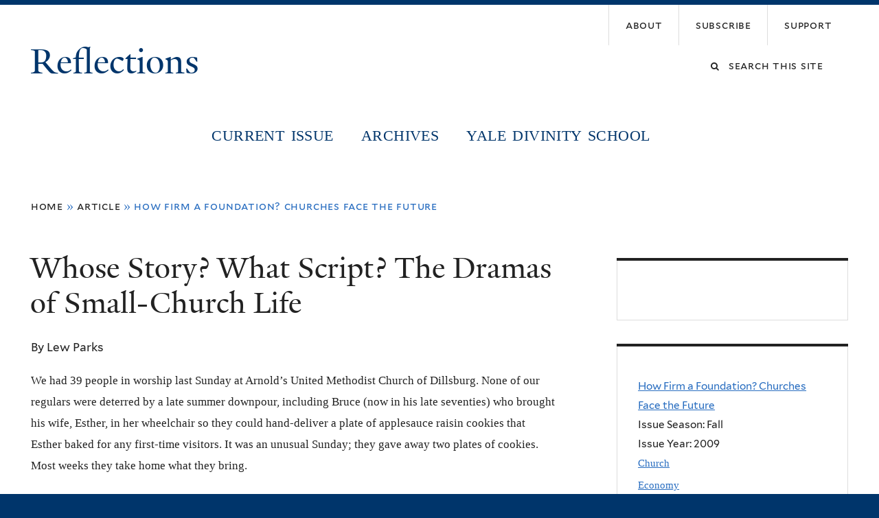

--- FILE ---
content_type: text/html; charset=utf-8
request_url: https://reflections.yale.edu/article/how-firm-foundation-churches-face-future/whose-story-what-script-dramas-small-church-life
body_size: 13038
content:
<!DOCTYPE html>
<!--[if lte IE 8]>     <html lang="en" dir="ltr" class="ie8"> <![endif]-->
<!--[if gt IE 8]><!--> <html lang="en" dir="ltr" prefix="content: http://purl.org/rss/1.0/modules/content/ dc: http://purl.org/dc/terms/ foaf: http://xmlns.com/foaf/0.1/ og: http://ogp.me/ns# rdfs: http://www.w3.org/2000/01/rdf-schema# sioc: http://rdfs.org/sioc/ns# sioct: http://rdfs.org/sioc/types# skos: http://www.w3.org/2004/02/skos/core# xsd: http://www.w3.org/2001/XMLSchema#"> <!--<![endif]-->
<head>
<meta http-equiv="X-UA-Compatible" content="IE=edge">
  <!--

  GGGGGGGGGGGG      GGGGGGGGGGG               fGGGGGG
    ;GGGGG.             GGGi                     GGGG
      CGGGG:           GGG                       GGGG
       lGGGGt         GGL                        GGGG
        .GGGGC       GG:                         GGGG
          GGGGG    .GG.        ;CGGGGGGL         GGGG          .LGGGGGGGL
           GGGGG  iGG        GGG:   ,GGGG        GGGG        tGGf     ;GGGC
            LGGGGfGG        GGGG     CGGG;       GGGG       GGGL       GGGGt
             lGGGGL                  CGGG;       GGGG      CGGGCCCCCCCCCCCCC
              GGGG                   GGGG,       GGGG      GGGG
              GGGG             tCGG; CGGG,       GGGG      GGGG
              GGGG          GGGG     CGGG.       GGGG      GGGGL
              GGGG         GGGGC     CGGG.       GGGG      :GGGGC          :
             ,GGGGG.       GGGGG:  .LGGGGG,.tG   GGGG        GGGGGGt,..,fGC
        ,GGGGGGGGGGGGGGf    iGGGGGG   CGGGGC  GGGGGGGGGG       LGGGGGGGC

  -->
  <meta http-equiv="Content-Type" content="text/html; charset=utf-8" />
<meta name="Generator" content="Drupal 7 (http://drupal.org)" />
<link rel="canonical" href="/article/how-firm-foundation-churches-face-future/whose-story-what-script-dramas-small-church-life" />
<link rel="shortlink" href="/node/202" />
<link rel="shortcut icon" href="https://reflections.yale.edu/sites/all/themes/yalenew_base/images/favicon.ico" type="image/vnd.microsoft.icon" />
<meta name="viewport" content="width=device-width, initial-scale=1, maximum-scale=10, minimum-scale=1, user-scalable=yes" />
  <title>Whose Story? What Script? The Dramas of Small-Church Life
 | Reflections</title>
  <!--[if IEMobile]><meta http-equiv="cleartype" content="on" /><![endif]-->

    <link rel="shortcut icon" sizes="16x16 24x24 32x32 48x48 64x64" href="https://reflections.yale.edu/sites/all/themes/yalenew_base/images/favicon.ico" type="image/vnd.microsoft.icon">
    <link rel="icon" sizes="228x228" href="/sites/all/themes/yalenew_base/images/touch-icon-228.png">
  <link rel="apple-touch-icon-precomposed" sizes="228x228" href="/sites/all/themes/yalenew_base/images/touch-icon-228.png">

  <link type="text/css" rel="stylesheet" href="https://reflections.yale.edu/sites/default/files/css/css_xE-rWrJf-fncB6ztZfd2huxqgxu4WO-qwma6Xer30m4.css" media="all" />
<link type="text/css" rel="stylesheet" href="https://reflections.yale.edu/sites/default/files/css/css_Pom4wGAzS3jaM9pQc-jho03hH8io-PfDtvNGOLlhxME.css" media="all" />
<link type="text/css" rel="stylesheet" href="https://reflections.yale.edu/sites/default/files/css/css_zBPXN3b60oPWs82uy9WGxelWQt1J2JKhHwGqOvtaUcs.css" media="all" />
<link type="text/css" rel="stylesheet" href="//maxcdn.bootstrapcdn.com/font-awesome/4.7.0/css/font-awesome.min.css" media="all" />
<link type="text/css" rel="stylesheet" href="https://reflections.yale.edu/sites/default/files/css/css_Gw7ltVL8RAVKJROp8j_Siw-ClOP4jitzdyBUl8eCUxk.css" media="all" />
<link type="text/css" rel="stylesheet" href="https://reflections.yale.edu/sites/default/files/css/css_83fw0K-i0PMth4jQ_huY2HMavfuyn-1X_U7qK89cGUc.css" media="screen" />

<!--[if (lt IE 9)&(!IEMobile)]>
<link type="text/css" rel="stylesheet" href="https://reflections.yale.edu/sites/default/files/css/css_nBvgsRGFO8eRuGybs3zqi1R0F_76QazEf5KpSL9kQhA.css" media="all" />
<![endif]-->

<!--[if gte IE 9]><!-->
<link type="text/css" rel="stylesheet" href="https://reflections.yale.edu/sites/default/files/css/css_059BxwQdO3W6gC_prw0ohrQj1fWv8MiFJkqt4YP0qJk.css" media="all" />
<!--<![endif]-->
  <script type="text/javascript" src="https://reflections.yale.edu/sites/all/libraries/respondjs/respond.min.js?t70omj"></script>
<script type="text/javascript">
<!--//--><![CDATA[//><!--
document.cookie = 'adaptive_image=' + Math.max(screen.width, screen.height) + '; path=/';
//--><!]]>
</script>
<script type="text/javascript" src="//ajax.googleapis.com/ajax/libs/jquery/1.8.3/jquery.min.js"></script>
<script type="text/javascript">
<!--//--><![CDATA[//><!--
window.jQuery || document.write("<script src='/sites/all/modules/contrib/jquery_update/replace/jquery/1.8/jquery.min.js'>\x3C/script>")
//--><!]]>
</script>
<script type="text/javascript" src="https://reflections.yale.edu/sites/default/files/js/js_Hfha9RCTNm8mqMDLXriIsKGMaghzs4ZaqJPLj2esi7s.js"></script>
<script type="text/javascript" src="https://reflections.yale.edu/sites/default/files/js/js_onbE0n0cQY6KTDQtHO_E27UBymFC-RuqypZZ6Zxez-o.js"></script>
<script type="text/javascript" src="https://reflections.yale.edu/sites/default/files/js/js_zpU4nn3HCn4zh_cipoSRvOpDAK74fDGFVSCEl876_Q4.js"></script>
<script type="text/javascript">
<!--//--><![CDATA[//><!--
var switchTo5x = true;var useFastShare = 1;
//--><!]]>
</script>
<script type="text/javascript" src="https://ws.sharethis.com/button/buttons.js"></script>
<script type="text/javascript">
<!--//--><![CDATA[//><!--
if (typeof stLight !== 'undefined') { stLight.options({"publisher":"dr-7b056c6f-8c5b-9dba-56c8-2e8032ecbcee","version":"5x","lang":"en"}); }
//--><!]]>
</script>
<script type="text/javascript" src="https://reflections.yale.edu/sites/default/files/js/js_waP91NpgGpectm_6Y2XDEauLJ8WCSCBKmmA87unpp2E.js"></script>
<script type="text/javascript" src="https://www.googletagmanager.com/gtag/js?id=UA-35423301-1"></script>
<script type="text/javascript">
<!--//--><![CDATA[//><!--
window.dataLayer = window.dataLayer || [];function gtag(){dataLayer.push(arguments)};gtag("js", new Date());gtag("set", "developer_id.dMDhkMT", true);gtag("config", "UA-35423301-1", {"groups":"default","cookie_domain":"reflections.yale.edu","anonymize_ip":true});
//--><!]]>
</script>
<script type="text/javascript" src="https://reflections.yale.edu/sites/default/files/js/js_UNPtX_ZGxcpSkJyp8ls50mHCG5a_tcqRFqN4KjkfLso.js"></script>
<script type="text/javascript">
<!--//--><![CDATA[//><!--
jQuery.extend(Drupal.settings, {"basePath":"\/","pathPrefix":"","setHasJsCookie":0,"ajaxPageState":{"theme":"yalenew_wide","theme_token":"pWB07bDufxzFzeYM6PrFzdS4-KwC6ZKrPLcNAMTD4Ww","js":{"0":1,"sites\/all\/themes\/yalenew_base\/js\/jcaption.min.js":1,"sites\/all\/libraries\/respondjs\/respond.min.js":1,"1":1,"\/\/ajax.googleapis.com\/ajax\/libs\/jquery\/1.8.3\/jquery.min.js":1,"2":1,"misc\/jquery-extend-3.4.0.js":1,"misc\/jquery-html-prefilter-3.5.0-backport.js":1,"misc\/jquery.once.js":1,"misc\/drupal.js":1,"misc\/form-single-submit.js":1,"sites\/all\/libraries\/superfish\/sfsmallscreen.js":1,"sites\/all\/libraries\/colorbox\/jquery.colorbox-min.js":1,"sites\/all\/modules\/contrib\/colorbox\/js\/colorbox.js":1,"sites\/all\/modules\/contrib\/colorbox\/styles\/default\/colorbox_style.js":1,"sites\/all\/modules\/contrib\/jscrollpane\/js\/jquery.jscrollpane.min.js":1,"sites\/all\/modules\/contrib\/jscrollpane\/js\/jquery.mousewheel.js":1,"sites\/all\/modules\/contrib\/jscrollpane\/js\/script.js":1,"sites\/all\/modules\/contrib\/custom_search\/js\/custom_search.js":1,"3":1,"https:\/\/ws.sharethis.com\/button\/buttons.js":1,"4":1,"sites\/all\/modules\/contrib\/google_analytics\/googleanalytics.js":1,"https:\/\/www.googletagmanager.com\/gtag\/js?id=UA-35423301-1":1,"5":1,"sites\/all\/themes\/omega\/omega\/js\/jquery.formalize.js":1,"sites\/all\/themes\/omega\/omega\/js\/omega-mediaqueries.js":1,"sites\/all\/themes\/yalenew_base\/js\/modernizr.min.js":1,"sites\/all\/themes\/yalenew_base\/js\/jquery.fitted.js":1,"sites\/all\/themes\/yalenew_base\/js\/appendAround.min.js":1,"sites\/all\/themes\/yalenew_base\/js\/scripts.js":1},"css":{"modules\/system\/system.base.css":1,"modules\/system\/system.menus.css":1,"modules\/system\/system.messages.css":1,"modules\/system\/system.theme.css":1,"sites\/all\/modules\/contrib\/adaptive_image\/css\/adaptive-image.css":1,"sites\/all\/modules\/contrib\/calendar\/css\/calendar_multiday.css":1,"modules\/comment\/comment.css":1,"modules\/field\/theme\/field.css":1,"modules\/node\/node.css":1,"modules\/search\/search.css":1,"modules\/user\/user.css":1,"sites\/all\/modules\/contrib\/views\/css\/views.css":1,"sites\/all\/modules\/contrib\/ckeditor\/css\/ckeditor.css":1,"sites\/all\/modules\/contrib\/colorbox\/styles\/default\/colorbox_style.css":1,"sites\/all\/modules\/contrib\/ctools\/css\/ctools.css":1,"sites\/all\/modules\/contrib\/jscrollpane\/css\/jquery.jscrollpane.css":1,"sites\/all\/modules\/contrib\/panels\/css\/panels.css":1,"sites\/all\/modules\/contrib\/typogrify\/typogrify.css":1,"sites\/all\/modules\/contrib\/custom_search\/custom_search.css":1,"\/\/maxcdn.bootstrapcdn.com\/font-awesome\/4.7.0\/css\/font-awesome.min.css":1,"sites\/all\/themes\/omega\/omega\/css\/formalize.css":1,"sites\/default\/files\/fontyourface\/font.css":1,"\/sites\/all\/libraries\/fontyourface\/YaleDesign-italic-bold\/stylesheet.css":1,"\/sites\/all\/libraries\/fontyourface\/YaleDesign-italic-normal\/stylesheet.css":1,"\/sites\/all\/libraries\/fontyourface\/YaleDesign-normal-bold\/stylesheet.css":1,"\/sites\/all\/libraries\/fontyourface\/YaleDesign-normal-normal\/stylesheet.css":1,"sites\/all\/themes\/yalenew_base\/css\/globalnew.css":1,"public:\/\/css_injector\/css_injector_8.css":1,"public:\/\/css_injector\/css_injector_10.css":1,"public:\/\/css_injector\/css_injector_12.css":1,"public:\/\/css_injector\/css_injector_15.css":1,"public:\/\/css_injector\/css_injector_16.css":1,"public:\/\/css_injector\/css_injector_17.css":1,"public:\/\/css_injector\/css_injector_18.css":1,"ie::wide::sites\/all\/themes\/yalenew_base\/css\/grid\/yalenew_default\/wide\/yalenew-default-wide-12.css":1,"sites\/all\/themes\/yalenew_base\/css\/grid\/yalenew_default\/fluid\/yalenew-default-fluid-12.css":1,"sites\/all\/themes\/yalenew_base\/css\/grid\/yalenew_default\/narrow\/yalenew-default-narrow-12.css":1,"sites\/all\/themes\/yalenew_base\/css\/grid\/yalenew_default\/wide\/yalenew-default-wide-12.css":1}},"colorbox":{"opacity":"0.85","current":"{current} of {total}","previous":"\u00ab Prev","next":"Next \u00bb","close":"Close","maxWidth":"98%","maxHeight":"98%","fixed":true,"mobiledetect":true,"mobiledevicewidth":"480px","specificPagesDefaultValue":"admin*\nimagebrowser*\nimg_assist*\nimce*\nnode\/add\/*\nnode\/*\/edit\nprint\/*\nprintpdf\/*\nsystem\/ajax\nsystem\/ajax\/*"},"jScrollPane":{"class":".scroll-pane"},"custom_search":{"form_target":"_self","solr":0},"better_exposed_filters":{"views":{"articles":{"displays":{"block_17":{"filters":[]},"block_14":{"filters":[]},"block_7":{"filters":[]}}}}},"googleanalytics":{"account":["UA-35423301-1"],"trackOutbound":1,"trackMailto":1,"trackDownload":1,"trackDownloadExtensions":"7z|aac|arc|arj|asf|asx|avi|bin|csv|doc(x|m)?|dot(x|m)?|exe|flv|gif|gz|gzip|hqx|jar|jpe?g|js|mp(2|3|4|e?g)|mov(ie)?|msi|msp|pdf|phps|png|ppt(x|m)?|pot(x|m)?|pps(x|m)?|ppam|sld(x|m)?|thmx|qtm?|ra(m|r)?|sea|sit|tar|tgz|torrent|txt|wav|wma|wmv|wpd|xls(x|m|b)?|xlt(x|m)|xlam|xml|z|zip","trackColorbox":1,"trackDomainMode":1},"urlIsAjaxTrusted":{"\/article\/how-firm-foundation-churches-face-future\/whose-story-what-script-dramas-small-church-life":true},"omega":{"layouts":{"primary":"wide","order":["fluid","narrow","wide"],"queries":{"fluid":"all and (max-width: 739px)","narrow":"all and (min-width: 740px) and (max-width: 1024px)","wide":"all and (min-width: 1025px)"}}}});
//--><!]]>
</script>

</head>
<body class="html not-front not-logged-in page-node page-node- page-node-202 node-type-article yalenew-wide context-article one-sidebar sidebar-second">
  <aside role='complementary' id="skip-link" aria-label="Skip to main content">
    <a href="#main-content" class="element-invisible element-focusable">Skip to main content</a>
  </aside>
  <div class="region region-page-top" id="region-page-top">
  <div class="region-inner region-page-top-inner">
      </div>
</div>
  <div class="page clearfix" id="page">
      <header id="section-header" class="section section-header" role="banner">
  <div id="zone-topper-wrapper" class="zone-wrapper zone-topper-wrapper clearfix">  <div id="zone-topper" class="zone zone-topper clearfix container-12">
    <div  class="grid-3 region region-topper-first" id="region-topper-first">
  <div class="region-inner region-topper-first-inner">
      <div class="topper-logo"><a href="http://www.yale.edu" class="y-icons y-yale y-univ"><span class="element-invisible">Yale University</span></a>
      </div>

	 <div id="moved-main-nav-wrapper">
                <button aria-expanded="false" id="nav-ready" class="nav-ready"><span class="element-invisible">Open Main Navigation</span></button>
                <div id="moved-main-nav" class="moved-main-nav" data-set="append-main-nav"></div>
                <button aria-expanded="true" id="nav-close" class="nav-close nav-hidden"><span class="element-invisible">Close Main Navigation</span></button>
        </div>

  </div>
</div>
<div class="grid-9 region region-topper-second" id="region-topper-second">
  <div class="region-inner region-topper-second-inner">
    <div class="block block-menu-block top-menu block-2 block-menu-block-2 odd" id="block-menu-block-2">
  <div class="block-inner clearfix">
              <h2 class="block-title">Top Menu</h2>
        
    <div class="content clearfix">
      <div class="menu-block-wrapper menu-block-2 menu-name-menu-top-menu parent-mlid-0 menu-level-1">
  <ul class="menu"><li class="first leaf menu-mlid-3758 menu-about"><a href="/about-us-0"><span>About</span></a></li>
<li class="leaf menu-mlid-3760 menu-subscribe"><a href="/subscribe-order-update"><span>Subscribe</span></a></li>
<li class="last leaf menu-mlid-4093 menu-support"><a href="/support-reflections"><span>Support</span></a></li>
</ul></div>
    </div>
  </div>
</div>
<div class="block block-search block-form block-search-form even block-without-title" id="block-search-form">
  <div class="block-inner clearfix">
            
    <div class="content clearfix">
      <form class="search-form" role="search" aria-label="Site Search" action="/article/how-firm-foundation-churches-face-future/whose-story-what-script-dramas-small-church-life" method="post" id="search-block-form" accept-charset="UTF-8"><div><div class="container-inline">
  <div class="form-item form-type-textfield form-item-search-block-form">
  <label for="edit-search-block-form--2"><span class="fa fa-search"></span><span class="element-invisible">Search this site</span> </label>
 <input title="Enter the terms you wish to search for." class="custom-search-box form-text" placeholder="Search this site" type="text" id="edit-search-block-form--2" name="search_block_form" value="" size="15" maxlength="128" />
</div>
<div class="form-actions form-wrapper" id="edit-actions"><input style="display:none;" type="submit" id="edit-submit" name="op" value="" class="form-submit" /></div><input type="hidden" name="form_build_id" value="form--moM_LlvJe9N0dDLYtlqZPZGCR6HJHxtZmldcr42ruM" />
<input type="hidden" name="form_id" value="search_block_form" />
</div>
</div></form>    </div>
  </div>
</div>
  </div>
</div>
  </div>
</div><div id="zone-branding-wrapper" class="zone-wrapper zone-branding-wrapper clearfix">  <div id="zone-branding" class="zone zone-branding clearfix container-12">
    <div class="grid-10 region region-branding" id="region-branding">
  <div class="region-inner region-branding-inner">
        <div class="branding-data clearfix">
                                                  <h2 class="site-name"><a href="/" title="Home">Reflections
</a></h2>
                                  </div>
          </div>
</div>
  </div>
</div></header>
  
      <main  id="section-content" class="section section-content" role="main">
  <div id="section-content-inner">
    

<div id="zone-menu-wrapper" class="zone-wrapper zone-menu-wrapper clearfix yale-wide-menu">  <div id="zone-menu" class="zone zone-menu clearfix container-12">

<div id="original-main-nav-wrapper">
  <div id="original-main-nav" data-set="append-main-nav">
    <div id="main-nav">

    <div class="grid-12 region region-menu" id="region-menu">
  <div class="region-inner region-menu-inner">
    <nav id="main-menu-navigation" role="navigation" aria-label="Main Menu" class="navigation">
                  <div class="block block-system block-menu block-main-menu block-system-main-menu odd block-without-title" id="block-system-main-menu">
  <div class="block-inner clearfix">
            
    <div class="content clearfix">
      <ul class="menu"><li class="first leaf menu-current-issue"><a href="/">Current Issue</a></li>
<li class="leaf menu-archives"><a href="/archived-issues">Archives</a></li>
<li class="last leaf menu-yale-divinity-school"><a href="http://divinity.yale.edu/">Yale Divinity School</a></li>
</ul>    </div>
  </div>
</div>
    </nav>
  </div>
</div>

    </div>
  </div>
</div>

  </div>
</div>
<div id="zone-content-wrapper" class="zone-wrapper zone-content-wrapper clearfix">  <div id="zone-content" class="zone zone-content clearfix container-12">
          <div id="breadcrumb" class="grid-12"><h2 class="element-invisible">You are here</h2><div class="breadcrumb"><span class="inline odd first"><a href="/">Home</a></span> <span class="delimiter">»</span> <span class="inline even"><a href="/articles">Article</a></span> <span class="delimiter">»</span> <span class="inline odd last">How Firm a Foundation? Churches Face the Future</span></div></div>
    
    <div id="moved-sidenav-wrapper" class="moved-sidenav-wrapper grid-12">
       <div id="moved-sidenav" class="moved-sidenav" data-set="append-sidenav"></div>
    </div>

        <div class="grid-8 region region-content" id="region-content">
  <div class="region-inner region-content-inner">
    <a id="main-content" tabindex="-1"></a>
                <h1 class="title" id="page-title">Whose Story? What Script? The Dramas of Small-Church Life
</h1>
                        <div class="block block-system block-main block-system-main odd block-without-title" id="block-system-main">
  <div class="block-inner clearfix">
            
    <div class="content clearfix">
      <div class="field field-name-field-author-1 field-type-text field-label-hidden"><div class="field-items"><div class="field-item even">By Lew Parks</div></div></div><div class="field field-name-line-break field-type-ds field-label-hidden"><div class="field-items"><div class="field-item even"><p></p>
</div></div></div><div class="field field-name-body field-type-text-with-summary field-label-hidden node"><div class="field-items"><div class="field-item even" property="content:encoded"><div>
<div>
<div>
<div>
<p><span>We had 39 people in worship last Sunday at Arnold’s United Methodist Church of Dillsburg. None of our regulars were deterred by a late summer downpour, including Bruce (now in his late seventies) who brought his wife, Esther, in her wheelchair so they could hand-deliver a plate of applesauce raisin cookies that Esther baked for any first-time visitors. It was an unusual Sunday; they gave away two plates of cookies. Most weeks they take home what they bring.</span></p>
</div>
</div>
</div>
</div>
<div>
<div>
<div>
<div>
<div>
<p><span>I have been supplying the pulpit of this small church in south central Pennsylvania for a little over a year while they recover from a failed dream of significant growth, a dream stirred by a $300,000 gift. I have grown to admire the cast of characters like Bruce and Esther. I’ve made peace with our no-frills budget. But this I know: if I am to remain invested in this congregation, I must sense the drama of who we are and what we are about. </span></p>
<p><strong><span>The Drama of Endurance </span></strong></p>
<p><span>One thing is very clear to me and our church: it is not likely the membership will grow by leaps and bounds any time soon. Biological growth won’t do it. We only have three or four childbearing women at Arnold’s and none of them are inclined to take church growth that personally! Transfer growth won’t do it. The church-shoppers try us on their way to the 24/7 full-service churches. I have become the infinitely courteous clerk smiling at the casual, one-time customer who has no intention of buying my product. And confession of faith won’t do it. We get the seekers, but only one or two at a time, mostly through the slow deliberate networking of a member who is a realtor and another who works in personnel at the local pharmacy company. </span></p>
<p><span>Bigger is better to most of us, most of the time. I am a consumer trained for shopping in big-box stores. I drive eight-lane interstates. I appreciate the </span><span>cornucopia of channels on the TV remote. Who can blame us for extending this logic to the churches we attend? I have served in mid-sized churches that get bigger and in large-sized churches that grow even larger. But Arnold’s and roughly 75 percent of the churches in this country are the losers according to this logic. End of story. Or is it?</span></p>
</div>
<div>
<p><span>I have made up my own word for the small-church alternative to exponential growth. I use the term “dynamic equilibrium” to describe a congregation that is multigenerational, strives to live up to its core values, adapts to changes in its environment, and stays one step ahead of its losses. For a small church to sustain slow, steady growth in spite of the changes in the economy, public taste, and hurried denominational management is impressive enough. When this dynamic equilibrium, this creative dance, is measured in decades or even centuries, the achievement is truly remarkable. </span></p>
</div>
</div>
<p><span>I do not know if we will be able to keep up with our oversized Neo-Hodgepodge building or if we </span><span>will have to abandon it. I do not know if we can outrun the loss of members to the megachurch that opened three miles down the road with its 80-acre sports complex and parade of famous gospel-singing guest artists. I do not know if we can keep up with our connectional church responsibilities: to fail there would be to wave a red flag in front of the judicatory, inviting closing from above. We are not the successful investor in an expanding economy but the everyday victim in a recession, juggling accounts and trying to make ends meet. Our median age is 68. We might finally achieve dynamic equilibrium one of these days, but it is far from certain. Now </span><span>that </span><span>is drama. </span></p>
<p><strong><span>The Drama of Congregational Identity </span></strong></p>
<p><span>I found a condition of narrative collapse at Arnold’s when I arrived, the same condition facing hundreds of small churches. They were so saturated with the problems of their continued existence that they could not stand back from them to gain perspective. They had lost any hunger for reading Providence in the unfolding events of their life together. They were tempted to buy into others’ demeaning stories and scripts about them. </span></p>
<p><span>Always available, for instance, is the narrative of nostalgia. Once upon a time, 100-plus people gathered for worship at Arnold’s. There was a choir of twelve with powder blue robes, a full-time ordained minister vested according to the liturgical seasons. And money was no object. Glory days are a bittersweet memory, a spell that comes over them and threatens to paralyze them. I confess that some days the spell is contagious. I feel a tinge of survivor’s guilt. The best and the brightest are gone, and we alone are left to tell the story. </span></p>
<p><span>I have found that scolding has limited impact on such nostalgia. The best antidote to nostalgia that I know is firm, measured doses of the congregation’s own story. I make sure we look back to the founder, Micah Arnold, who gave the first building in 1856 (called the Dogwood Springs Meeting House). He was a middle-age convert to the faith under the influence of his adult children. At 58 he sold his milling business and followed a lay itinerant calling, then donated the first sanctuary. </span></p>
<p><span>We look for stories or scripts that counter the restricted images we have of small congregations today. We discover episodes of entrepreneurial spirit that defy resigned passivity. We recover hospitable and open family values to place beside the moments of failure and dysfunction. We remember the contributions to our corporate spirit of the occasional charismatic sojourner or high churchman who wor</span><span>shipped with us for a season. By recalling a rich past, we can meet the challenges of the present head-on and change an inherited plot of pessimism.</span></p>
</div>
<div>
<p><strong><span>The Drama of Election </span></strong></p>
<p><span>The burden and grandeur of God’s election are clearer in a small church. Long ago in the little village of Dillsburg, PA, there were only assorted Christian believers meeting in one another’s houses after work for prayer meetings where they sang pietist hymns, read Scripture, and “prayed through” at makeshift mourner’s benches. Then Micah Arnold built a church and these individuals began to gather on a regular basis to “maintain worship,” encourage one another’s growth in faith, and plot their corporate witness, as Scripture would have it, “in Jerusalem, in all Judea and Samaria, and to the ends of the earth” (Acts 1:8). The “not a people” became a “God’s people.” A small and inauspicious sociological unit became “the elect” (1 Peter 2:10). </span></p>
<p><span>The church members were called out to be a blessing to the nations (Gen 12:1-3). They projected themselves into scenarios of exodus, covenant, and exile. They rehearsed the plentitude of their spiritual gifts for ministry (1 Cor 1:7) and lived out all those New Testament “one another’s” (love &#8230; , do not judge &#8230; , confess to &#8230;) that make the most sense in a small-church setting. They concentrated on being built up (Eph 4:12). And they periodically paused to remember that their selection for this stellar part had nothing to do with their credits: “not because you were more numerous than any other people &#8230; for you were the fewest of all people. &#8230; It was because the Lord loved you and kept the oath that he swore to your ancestors. &#8230;” (Deut 7:7-8). Through it all, Scripture provides counterscripts to discouragement and decline. </span></p>
<p><span>Also strengthening the Dillsburg congregation were counterscripts provided by the church universal’s own metrics of authenticity, a rich language for measuring progress on the journey of a people of God. Could they live up to the true church’s standard of unity in diversity (“you are all one in Christ”)? They failed at least twice, with a church split in the ’60s and another in the ’80s. Would they practice the accountability and forgiveness of a community of moral formation (“holy”)? There have </span><span>been many tests. Would the faith of the apostles be passed along to the next generation in canon, creed, and hymns? </span></p>
</div>
</div>
</div>
<div>
<div>
<div>
<div>
<p><span>Here at Arnold’s Church we are trying to become more discerning about the scripts we accept and enact. Place before us a script like </span><span>Semper Reformanda</span><span>, the vision of “always reforming,” and we’ll probably bite: we understand that small churches are not exempt from the call to excellence, and excellence requires us to question our behavior, practices, and structure in the light of the Word of God. But dangle before us scripts like Shame On You for Not Being Bigger or Look Who’s to Blame for Mainline Decline, and we will pass, thank you very much. There are limits to what even a great actor can do with a bad script. </span></p>
<p><span>We had 39 people in worship last Sunday at Arnold’s of Dillsburg. Drama was in the air with scripts provided by the Bible and the church universal. The God who elects a people as unpromising as we may appear to be was in attendance. It was a pretty good day. </span></p>
<p><em><span>Lew Parks is Professor of Theology, Ministry, and Congregational Development at Wesley Theological Seminary in Washington, D.C., where he also directs the seminary’s doctor of ministry program. An ordained United Methodist pastor in the Central Pennsylvania Conference, he is the author of </span></em><span>Preaching in the Small Membership Church </span><em><span>(Abingdon, 2009) and co-author of </span></em><span>Ducking Spears, Dancing Madly: A Biblical Model of Church Leadership </span><em><span>(Abingdon, 2004). </span></em></p>
</div>
</div>
</div>
</div>
</div></div></div>    </div>
  </div>
</div>
      </div>
</div>
<div  class="grid-4 region region-sidebar-second sidebar yale-wide-sidebar-second" id="region-sidebar-second">
  <div class="region-inner region-sidebar-second-inner">
    <aside class="block block-views featured-img-sidebar block-articles-block-17 block-views-articles-block-17 odd block-without-title" id="block-views-articles-block-17" role="complementary">
  <div class="block-inner clearfix">
            
    <div class="content clearfix">
      <div class="view view-articles view-id-articles view-display-id-block_17 view-dom-id-27c4adef3c6713eeba13f759bf3c85e1">
        
  
  
      <div class="view-content">
        <div class="views-row views-row-1 views-row-odd views-row-first views-row-last">
      
  <div class="views-field views-field-field-caption">        <div class="field-content"></div>  </div>  </div>
    </div>
  
  
  
  
  
  
</div>    </div>
  </div>
</aside>
<aside class="block block-views block-articles-block-14 block-views-articles-block-14 even block-without-title" id="block-views-articles-block-14" role="complementary">
  <div class="block-inner clearfix">
            
    <div class="content clearfix">
      <div class="view view-articles view-id-articles view-display-id-block_14 view-dom-id-248565e0a192b0cec8f20e765dd14b8e">
        
  
  
      <div class="view-content">
        <div class="views-row views-row-1 views-row-odd views-row-first views-row-last">
      
  <div class="views-field views-field-field-issue-title">        <div class="field-content"><a href="/articles">How Firm a Foundation? Churches Face the Future</a></div>  </div>  
  <div class="views-field views-field-field-issue-season">        <div class="field-content">Issue Season: Fall</div>  </div>  
  <div class="views-field views-field-field-issue-year">        <div class="field-content">Issue Year: <span class="date-display-single" property="dc:date" datatype="xsd:dateTime" content="2009-01-01T00:00:00-05:00">2009</span></div>  </div>  
  <div class="views-field views-field-term-node-tid">        <span class="field-content"><div class="item-list"><ul><li class="first"><a href="/tags/church">Church</a></li><li class="last"><a href="/tags/economy">Economy</a></li></ul></div></span>  </div>  </div>
    </div>
  
  
  
  
  
  
</div>    </div>
  </div>
</aside>
<aside class="block block-sharethis block-sharethis-block block-sharethis-sharethis-block odd block-without-title" id="block-sharethis-sharethis-block" role="complementary">
  <div class="block-inner clearfix">
            
    <div class="content clearfix">
      <div class="sharethis-wrapper"><span st_url="https://reflections.yale.edu/article/how-firm-foundation-churches-face-future/whose-story-what-script-dramas-small-church-life" st_title="Whose%20Story%3F%20What%20Script%3F%20The%20Dramas%20of%20Small-Church%20Life" class="st_facebook"></span>
<span st_url="https://reflections.yale.edu/article/how-firm-foundation-churches-face-future/whose-story-what-script-dramas-small-church-life" st_title="Whose%20Story%3F%20What%20Script%3F%20The%20Dramas%20of%20Small-Church%20Life" class="st_linkedin"></span>
<span st_url="https://reflections.yale.edu/article/how-firm-foundation-churches-face-future/whose-story-what-script-dramas-small-church-life" st_title="Whose%20Story%3F%20What%20Script%3F%20The%20Dramas%20of%20Small-Church%20Life" class="st_reddit"></span>
<span st_url="https://reflections.yale.edu/article/how-firm-foundation-churches-face-future/whose-story-what-script-dramas-small-church-life" st_title="Whose%20Story%3F%20What%20Script%3F%20The%20Dramas%20of%20Small-Church%20Life" class="st_wordpress"></span>
<span st_url="https://reflections.yale.edu/article/how-firm-foundation-churches-face-future/whose-story-what-script-dramas-small-church-life" st_title="Whose%20Story%3F%20What%20Script%3F%20The%20Dramas%20of%20Small-Church%20Life" class="st_email"></span>
<span st_url="https://reflections.yale.edu/article/how-firm-foundation-churches-face-future/whose-story-what-script-dramas-small-church-life" st_title="Whose%20Story%3F%20What%20Script%3F%20The%20Dramas%20of%20Small-Church%20Life" class="st_print"></span>
</div>    </div>
  </div>
</aside>
  </div>
</div>
  </div>
</div>  </div>
</main>
  
      <footer id="section-footer" class="section section-footer" role="contentinfo">
  <div id="zone-footer-wrapper" class="zone-wrapper zone-footer-wrapper clearfix">  <div id="zone-footer" class="zone zone-footer clearfix container-12">
    <div  class="grid-6 region region-footer-second" id="region-footer-second">
  <div class="region-inner region-footer-second-inner">
    <p class="copyright">
      <a href="https://usability.yale.edu/web-accessibility/accessibility-yale">Accessibility at Yale</a> &middot;
      <a href="http://www.yale.edu/privacy-policy">Privacy policy</a> <br>
      Copyright &copy; 2026 Yale University &middot; All rights reserved
    </p>
    <div class="block block-block block-6 block-block-6 odd" id="block-block-6">
  <div class="block-inner clearfix">
              <h2 class="block-title">Order/Subscribe</h2>
        
    <div class="content clearfix">
      <p>Print copies of back issues of <em>Reflections</em> are no longer available. We encourage everyone to download, print, and share articles from this website with credit to Yale Divinity School.</p>
<p><a href="/subscribe-future-issues">Click here to sign up for email updates or update your address.</a></p>
<p>If you no longer wish to receive the magazine, please email <a href="&#109;&#97;&#105;&#108;&#116;&#111;&#58;&#100;&#105;&#118;&#105;&#110;&#105;&#116;&#121;&#46;&#97;&#108;&#117;&#109;&#110;&#105;&#64;&#121;&#97;&#108;&#101;&#46;&#101;&#100;&#117;?subject=Reflections%20subscription%20update%20request">&#100;&#105;&#118;&#105;&#110;&#105;&#116;&#121;&#46;&#97;&#108;&#117;&#109;&#110;&#105;&#64;&#121;&#97;&#108;&#101;&#46;&#101;&#100;&#117;</a>.</p>
    </div>
  </div>
</div>
<div class="block block-block block-7 block-block-7 even" id="block-block-7">
  <div class="block-inner clearfix">
              <h2 class="block-title">Download and Print</h2>
        
    <div class="content clearfix">
      <p><a href="/full-issues-print-and-sharing">Download full issues of <em>Reflections </em>in PDF format</a><em> </em>(issues up through Spring 2020), suitable for printing or sharing.</p>
    </div>
  </div>
</div>
  </div>
</div>
<div class="grid-4 region region-footer-third" id="region-footer-third">
  <div class="region-inner region-footer-third-inner">
    <div class="block block-block block-8 block-block-8 odd block-without-title" id="block-block-8">
  <div class="block-inner clearfix">
            
    <div class="content clearfix">
      <div><a href="https://usability.yale.edu/web-accessibility/accessibility-yale" rel="nofollow">Accessibility at Yale</a> · <a href="https://www.yale.edu/privacy-policy" rel="nofollow">Privacy policy</a></div>
<div>Copyright © 2025 Yale University · All rights reserved</div>
<div>A publication of <a href="https://divinity.yale.edu/" rel="nofollow">Yale Divinity School</a></div>
    </div>
  </div>
</div>
<div class="block block-block block-9 block-block-9 even block-without-title" id="block-block-9">
  <div class="block-inner clearfix">
            
    <div class="content clearfix">
      <div><a href="https://www.yale.edu" rel="nofollow"><span>Yale</span></a></div>
    </div>
  </div>
</div>
  </div>
</div>
  </div>
</div></footer>
  </div>
  <div class="region region-page-bottom" id="region-page-bottom">
  <div class="region-inner region-page-bottom-inner">
      </div>
</div>
<script type="text/javascript">
<!--//--><![CDATA[//><!--

      (function() {
      var sz = document.createElement('script'); sz.type = 'text/javascript'; sz.async = true;
      sz.src = '//siteimproveanalytics.com/js/siteanalyze_66356571.js';
      var s = document.getElementsByTagName('script')[0]; s.parentNode.insertBefore(sz, s);
      })();
      
//--><!]]>
</script>
<script type="text/javascript" src="https://reflections.yale.edu/sites/default/files/js/js_JMVekk522eOkII71K9F5yD4Su-iRqPdTR_-LxjPAtMk.js"></script>
</body>
</html>
